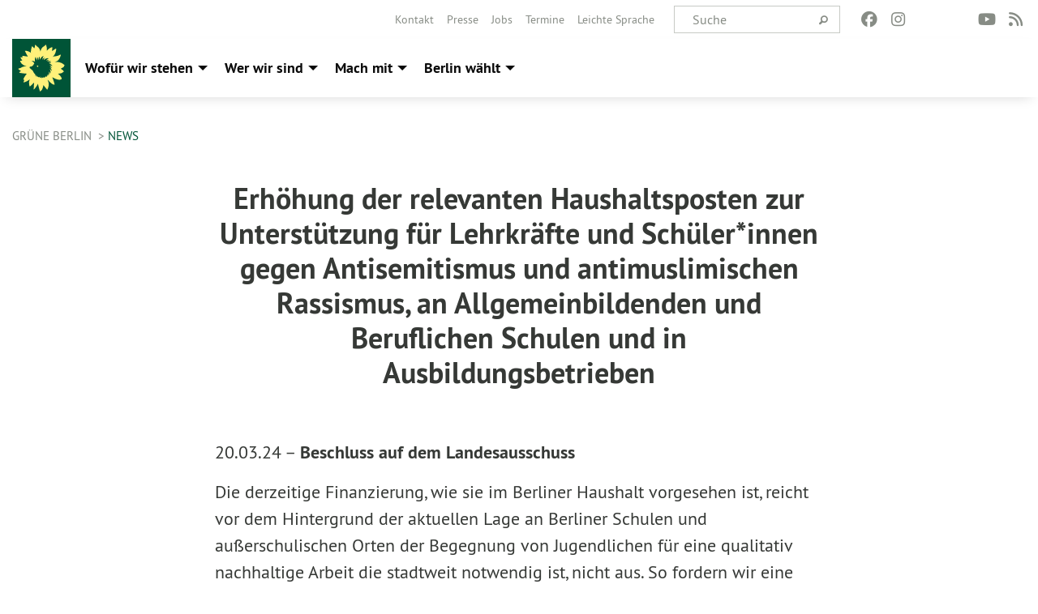

--- FILE ---
content_type: text/html; charset=utf-8
request_url: https://gruene.berlin/news/praeventionsarbeit-an-schulen-ausreichend-finanzieren_3344
body_size: 13744
content:
<!DOCTYPE html>
<html lang="de" class="no-js">
<head>

<meta charset="utf-8">
<!-- 
	TYPO3 GRÜNE is Open Source. See @ https://typo3-gruene.de. Developed by die-netzmacher.de and verdigado eG.

	This website is powered by TYPO3 - inspiring people to share!
	TYPO3 is a free open source Content Management Framework initially created by Kasper Skaarhoj and licensed under GNU/GPL.
	TYPO3 is copyright 1998-2026 of Kasper Skaarhoj. Extensions are copyright of their respective owners.
	Information and contribution at https://typo3.org/
-->


<link rel="shortcut icon" href="/typo3conf/ext/sitelvberlin/Resources/Public/Images/favicon.ico" type="image/vnd.microsoft.icon">

<meta name="generator" content="TYPO3 CMS" />
<meta name="description" content="Beschluss auf dem Landesausschuss
Die derzeitige Finanzierung, wie sie im Berliner Haushalt vorgesehen ist, reicht vor dem Hintergrund der aktuellen Lage an Berliner Schulen und außerschulischen..." />
<meta name="keywords" content="Erhöhung,der,relevanten,Haushaltsposten,zur,Unterstützung,für,Lehrkräfte,und,Schüler*innen,gegen,Ant" />
<meta name="viewport" content="width=device-width, initial-scale=1.0" />
<meta name="twitter:card" content="summary" />

<link rel="stylesheet" type="text/css" href="/typo3temp/assets/compressed/merged-128b994b0a80d18b307d4fcb7cd4fb51.css?1769686587" media="all">

<link rel="stylesheet" type="text/css" href="/typo3temp/assets/css/d4275371c4.css?1769686579" media="all">
<link rel="stylesheet" type="text/css" href="/typo3temp/assets/compressed/merged-c26c7ab0387d227f8594845828589710.css?1769686595" media="all">
<link media="all" href="/typo3conf/ext/iconpack/Resources/Public/Css/IconpackTransforms.min.css?1769686549" rel="stylesheet" type="text/css" >
<link media="all" href="/typo3conf/ext/iconpack_fontawesome/Resources/Public/Vendor/fa7/css/fontawesome.min.css?1769686549" rel="stylesheet" type="text/css" >
<link media="all" href="/typo3conf/ext/iconpack_fontawesome/Resources/Public/Vendor/fa7/css/brands.min.css?1769686549" rel="stylesheet" type="text/css" >
<link media="all" href="/typo3conf/ext/iconpack_fontawesome/Resources/Public/Vendor/fa7/css/solid.min.css?1769686549" rel="stylesheet" type="text/css" >
<link media="all" href="/typo3conf/ext/iconpack_fontawesome/Resources/Public/Vendor/fa7/css/regular.min.css?1769686549" rel="stylesheet" type="text/css" >



<script src="/typo3temp/assets/compressed/merged-944ac575812e4292f76a39646a905827.js?1769686587"></script>



<meta name="viewport" content="width=device-width, initial-scale=1.0" /><link rel="alternate" type="application/rss+xml" title="News" href="/rss-feed-nachrichten" /><link rel="alternate" type="application/rss+xml" title="Kalender" href="/rss-feed-kalender" />
<!-- Tags added by EXT:seo_dynamic_tag -->
<title>Erhöhung der relevanten Haushaltsposten zur Unterstützung für Lehrkräfte und Schüler*innen gegen Antisemitismus und antimuslimischen Rassismus, an Allgemeinbildenden und Beruflichen Schulen und in Ausbildungsbetrieben: Beschluss auf dem Landesausschuss
Die derzeitige...</title>
<!-- Open Graph data added by EXT:seo_dynamic_tag -->
<meta property="og:title" content="Erhöhung der relevanten Haushaltsposten zur Unterstützung für Lehrkräfte und Schüler*innen gegen Antisemitismus und antimuslimischen Rassismus, an Allgemeinbildenden und Beruflichen Schulen und in Ausbildungsbetrieben: Beschluss auf dem Landesausschuss
Die derzeitige..." />
<meta property="og:type" content="article" />
<meta property="article:published_time" content="2024-03-21T09:56:14" />
<meta property="article:modified_time" content="2024-10-17T16:40:22" />
<meta property="article:section" content="News" />
<meta property="article:tag" content="Erhöhung,der,relevanten,Haushaltsposten,zur,Unterstützung,für,Lehrkräfte,und,Schüler*innen,gegen,Ant" />
<meta property="og:url" content="https://gruene.berlin/news/praeventionsarbeit-an-schulen-ausreichend-finanzieren_3344" />
<meta property="og:description" content="Beschluss auf dem Landesausschuss
Die derzeitige Finanzierung, wie sie im Berliner Haushalt vorgesehen ist, reicht vor dem Hintergrund der aktuellen Lage an Berliner Schulen und außerschulischen..." />
<meta property="og:site_name" content="News" />
<!-- Twitter Card data -->
<meta name="twitter:card" content="summary" />
<meta name="twitter:title" content="Erhöhung der relevanten Haushaltsposten zur Unterstützung für Lehrkräfte und Schüler*innen gegen Antisemitismus und antimuslimischen Rassismus, an Allgemeinbildenden und Beruflichen Schulen und in Ausbildungsbetrieben: Beschluss auf dem Landesausschuss
Die derzeitige..." />
<meta name="twitter:description" content="Beschluss auf dem Landesausschuss
Die derzeitige Finanzierung, wie sie im Berliner Haushalt vorgesehen ist, reicht vor dem Hintergrund der aktuellen Lage an Berliner Schulen und außerschulischen..." />

<link rel="canonical" href="https://gruene.berlin/news/praeventionsarbeit-an-schulen-ausreichend-finanzieren_3344"/>


</head>
<body id="bodyId-863" class= "start__wide_01_wo layout-0 theme-2010141">
<!--[if lt IE 9]>
              <p class="browsehappy">You are using an <strong>outdated</strong> browser. Please <a href="http://browsehappy.com/">upgrade your browser</a> to improve your experience.</p>
            <![endif]-->
		<div id="startBox01" class="wide">
	
  

	  <div class="siteLineTop siteLineTopNavigation show-for-large-up"><div class="siteLine container"><div class="icons socialmedia"><a href="https://www.facebook.com/Buendnis90DieGruenenBerlin" title="Facebook" target="_blank" rel="noreferrer"><i class="fa-brands fa-facebook"></i></a><a href="https://www.instagram.com/gruene_berlin/" title="Instagram" target="_blank" rel="noreferrer"><i class="fa-brands fa-instagram"></i></a><a href="https://www.tiktok.com/@gruene_berlin" title="TikTok" target="_blank" rel="noreferrer"><i class="fa-brands fa-tiktok"></i></a><a href="https://twitter.com/gruene_berlin" title="Twitter" target="_blank" rel="noreferrer"><i class="fa-brands fa-square-x-twitter"></i></a><a href="https://www.youtube.com/user/grueneberlin" title="You Tube" target="_blank" rel="noreferrer"><i class="fa-brands fa-youtube"></i></a><a href="/rss-feed-nachrichten" title="Nachrichten-Feed"><i class="fa-solid fa-rss fa-fw"></i></a></div>
		
			
				

    <form method="post" id="siteLineTopSearch" action="/suche?tx__%5Baction%5D=&amp;tx__%5Bcontroller%5D=&amp;cHash=27d3edbcb65d2dff672ec25a1b597468">
<div>
<input type="hidden" name="__referrer[@extension]" value="" />
<input type="hidden" name="__referrer[@controller]" value="Standard" />
<input type="hidden" name="__referrer[@action]" value="searchbox" />
<input type="hidden" name="__referrer[arguments]" value="YTowOnt9b0de58a27a13b5585d12d56556e9d7fa2da7ba6e" />
<input type="hidden" name="__referrer[@request]" value="{&quot;@extension&quot;:null,&quot;@controller&quot;:&quot;Standard&quot;,&quot;@action&quot;:&quot;searchbox&quot;}97379bfe82b4bfd0300cd8bf7a9ede5e8ab042c9" />
<input type="hidden" name="__trustedProperties" value="{&quot;tx_kesearch_pi1&quot;:{&quot;sword&quot;:1}}ce3c3d821ec03566bb269fe5c178b46dffada2ae" />
</div>

      
      <input placeholder="Suche" type="text" name="tx_kesearch_pi1[sword]" />
			<a class="siteLineTopSearchIcon" href="#" onclick="$(this).closest('form').submit()">
				<i class="fi-magnifying-glass"></i>
			</a>
		</form>
	
			
		
	
<ul class="side-nav vertical right" role="menu"><li role="menuitem"><a href="/ueber-uns/kontakt-service" title="Kontakt">Kontakt</a></li><li role="menuitem"><a href="/ueber-uns/kontakt-service/presse" title="Presse">Presse</a></li><li role="menuitem"><a href="/ueber-uns/kontakt-service/jobs" title="Jobs">Jobs</a></li><li role="menuitem"><a href="/event" title="Termine">Termine</a></li><li role="menuitem"><a href="https://gruene.berlin/leichte-sprache/" title="Leichte Sprache">Leichte Sprache</a></li></ul>


</div></div>

<div class="header-wrapper">
  
		
        <div class="main-nav left">
  <div class="title-bar container responsive-menu-title-bar"
       data-responsive-toggle="responsive-menu"
       data-hide-for="large">
    
      <a class="icon-die-gruenen" title="Bündnis 90/Die Grünen" href="/">
        <svg viewBox="0 0 1081 1081" id="svg14" xmlns="http://www.w3.org/2000/svg"><g clip-path="url(#clip-path)" id="g16" transform="matrix(1.1982 0 0 1.1982 -107.037 -105.213)"><path d="M986.75 483.49c-.36-2.33-6.22-4.41-10.13-7.64-13.33-11.12-61-58-154.68-55a240.61 240.61 0 0 0-32.54 3.17c20-6.47 30.31-10.34 36.31-12.75 7.27-2.88 55.11-19.27 80.84-103.31 2.2-7.17 8.41-24.49 6.85-25.81-1.89-1.61-18 1.26-34.24 11.16-16.24 9.9-71.09 18.56-77.61 19.6-3.82.61-19.91-1.8-43.94 10.81 27.08-27.8 55.81-67.33 63.55-122.84 3.68-26.62 2.11-37.47 1-37.39a16.54 16.54 0 0 0-4.49.71c-6 1.79-12.16 6.87-32.08 20.21-19.92 13.34-41.08 28.1-41.08 28.1s7.24-72.48 5-74.17c-2.24-1.69-43.4-1.2-106.51 69.14 0 0 7.18-60.25-4.67-83 0 0-3.29-16.46-5.86-25.05-1.29-4.31-4.66-8.84-5.21-8.45-.55.39-6.26 1.41-15.26 11.71-13.93 16-78.69 35.49-89.42 119.27-8.11-33.81-25.33-79-67.84-101.93-24-23.51-34.67-30.53-35.91-29.92-1.08.54-.62 11-4.26 34.52-4.1 26.39-7.78 34.74-7.78 34.74s-44.53-39.18-45.7-40.33C359 117 331.83 203 339.8 245.93c0 0-14.1-10.93-39.75-24.1-29.12-15-78.12-17.54-77.78-15.24.59 3.88 41.35 83.52 58.5 111.49 0 0-109.81-18.87-107.89-12 .62 2.26 3.26 6.57 7.6 24.9 0 0-43.11-1-42.54 2.63.61 4 32.67 57 35.13 59.86 0 0-33.34 6.44-40.39 6.82-4.76.27 22.28 74.95 96.41 93.59a305.83 305.83 0 0 0 32.38 6.35c-24.3-.46-51.18 4.61-82.06 16.06 0 0-17.89 7-27.34 14.45-9.45 7.45-56.52 15.43-58.83 22.26 1.09 5 57.47 43.61 57.47 43.61s-33 16.13-35.29 19.16c-1.56 2.11-2.82 4-2.41 4.58.41.58 2.63 3.21 8.34 6.77 13.21 8.2 130.77 20.49 138 17.58 7.23-2.91-63.86 77-65 117.28 0 0 11.64.85 18.22 1.38 5 .4-21.43 50.36-16.63 50.15 31.94-1.34 84.92-32.24 94.87-39.37 9.95-7.13 23.52-17.62 27.15-21.06 3.63-3.44-23.18 44.55-12.19 86.77 0 0 3.49 32.76 3.68 39.38.19 6.62 9.48 6.61 9.4 11-.09 5.41 25.89-20.51 38.21-30.49 12.32-9.98 29-29.16 37.13-41.85 8.13-12.69.88 99.22-2.41 120.73-1.07 7 .52 7.7 1.62 10 .34.72 11.83-8.75 15.47-11.17 5.43-3.6 61.5-79 65-97.87 0 0 29.89 131.38 40 145.44 2.19 3 4 6.45 5.56 4.07 3-4.68 7.43-17 10.79-18 4.33-1.29 16.95-2.88 23.59-21.6 6.64-18.72 18.6-37 24.21-85.66 0 0 63.56 81 71.84 88.59 3.26 3 20.54-25.74 28.15-71.89 7.61-46.15-8.66-108.13-19.01-110.25 0 0-4.32-6.81 7.72-2.5C673.56 770.25 700 816.16 761 851c10.26 5.86 32.1 6 32.22 5.57 4.91-13.69-43-139-43-139s1.19-1.43 10.83 2.51c9.64 3.94 101.06 63.09 156.53 35.37 11.24-5.61 11.89-6.8 11.89-6.8 6.35-27.31-42.5-79-72.49-102.39 0 0 78.78-3.2 90.86-24.1 0 0 14.53-5.23 22-15.58 1.31-1.82-8.48-19.8-19.84-27.69-29.76-20.62-36.2-28.4-36.2-28.4s8.31-10 20.33-13.82c12.02-3.82 50.95-27.67 40.56-39.47 0 0 12.5-10.87 12.06-13.71m-241.12 16c-5.86-3.48-27.74-12.27-51.69-12.45 22.64 10.87 41.67 30.62 41.32 50.35 0 0 .18 4.54-2.38 1.72-4.36-4.77-13.79-12.22-30.42-18 17.4 17.81 38.31 49.46 35.85 68.39 0 0-.95 4.55-3.38 1.27-4.77-6.46-13.67-19.92-39.34-36.23C715.17 581.71 724.1 619 709 641.37c0 0-2.92 4.93-3.69.24-1.36-8.11-6.27-22.69-20.77-40.34 5.42 20.12 4.59 66.6-10.47 81.72 0 0-3.33 2.85-3.26-.94.16-7.07 1.11-20.92-7.15-44.8 2.23 31.21-12.17 60.16-26.65 69 0 0-8 5-6 .43 1.4-3.17 3.88-11.94 4.77-22.71-14.74 23.71-36.1 39.36-55.65 40.5 0 0-6 .52-1.94-3.36a108.35 108.35 0 0 0 15.14-18.65c-16.18 14.3-38.19 28.14-53 27.22 0 0-4.36-.6-1.38-3A107.86 107.86 0 0 0 558 708c-15.44 14.5-38.73 20.17-57.5 9.59 0 0-3.9-2 .17-2.88 2.5-.52 15.95-2.48 27.67-13-23.52 11.46-49.17 12.56-62.07 6.08 0 0-8.52-4.18-3.48-4.81a76 76 0 0 0 15.79-4.72c-.13 0-.34-.1-.49-.14-25.34 1.42-47-.53-54.89-8.26 0 0-5.25-5.08-.63-4 3.22.77 13.71 5.14 29.2 1.6a60.77 60.77 0 0 0 7.2-2.17 1 1 0 0 0-.16-.12c-23.94-2.73-36-7.72-42.85-14.49 0 0-4.77-4.66-.27-3.31 3.14.92 7.6.77 14.61 1.32l5.23.38c-11.94-7.75-40.92-30.42-59.63-77.7-6.2-15.66-33.14-21.15-45.22-44.53-.28 0-.52.1-.79.1-8.41 0-15.23-8.61-15.23-19.21 0-10.6 6.82-19.22 15.23-19.22a13 13 0 0 1 8.29 3.13 70.32 70.32 0 0 0 49.18-35.45 342 342 0 0 1 18.78-32.5c-25.24-28-43.17-34.9-51.39-38.6-3.77-1.69.58-3.49.58-3.49 15.5-5.07 43.15 3.87 64.16 14.68-10.45-35-4.53-70.59 8.37-86 0 0 8.05-9.82 7.5-3.13-.72 8.65 2.12 42.95 21 67.89l.15-.07c-5.75-22.77-2.42-48.78 12.8-60.26 0 0 3.23-2.74 2.65.71-1.37 7.74-1.17 24.49 11.46 48.12 1.3-22.86 9.44-55.68 23.65-66 0 0 3.76-2.31 3.08 1.41-1.5 8.06-5.54 24.94 2.55 58.1 13.2-38.29 38.87-61.14 60.65-68.61 0 0 13.31-3.45 8.5 2-6.29 7.09-22.91 35.51-22.33 69.22h.24c5.33-20.73 24.17-37.48 46-35.22 0 0 4 .3.94 2.44-2.59 1.84-21.36 13.38-21.72 38.25 28.4-27.85 64.3-41.26 90.52-34.6 0 0 7.37 1.65 1 4.73-4.36 2.09-29.78 15.07-48 40.06 18.37-10.9 40.53-15.47 55.37-7.06 0 0 3.81 1.88.34 2.64-6.91 1.51-20 6.85-35 22 25.68-7.3 58.27-11.07 74.19-2 0 0 4.39 2.93-.14 4-7.49 1.72-21.5 4.22-42.65 16.2 18.27-.27 36.93 2.38 46 10 0 0 3.12 3-.74 3.24-6.47.3-18.67.45-38.19 7.41 28.77 8.11 51.37 25.28 58.28 40.36 0 0 5.08 10.77-.46 7.5" transform="translate(1 1)" id="path14"/></g><path class="cls-5" d="M441 495.76a13.09 13.09 0 0 0 26.17 0 11.51 11.51 0 0 0-.4-1.94c-1.62-2.64-6.16-4.69-10.71-4.71-3.78 0-6.84 1.51-7.77 2.5a1.5 1.5 0 0 1-2.1 0l-.08-.08c-1.09-1-.09-2.57-.09-2.57 1.41-2.08 6.73-3.34 10-3s6.74 1.55 10.35 5.79a13 13 0 0 0-25.35 4" transform="translate(1 1)" id="path18"/><g clip-path="url(#clip-path-2)" id="g22"><path class="cls-5" id="polygon20" d="M442.04 483.95h26.16v25.62h-26.16v-25.62z"/></g></svg>
      </a>
    
    
    <button type="button" data-toggle="responsive-menu">
      <span class="menu-icon" ></span>
    </button>
  </div>
  <nav class="top-bar container" id="responsive-menu">
    
      <a class="icon-die-gruenen" title="Bündnis 90/Die Grünen" href="/">
        <svg viewBox="0 0 1081 1081" id="svg14" xmlns="http://www.w3.org/2000/svg"><g clip-path="url(#clip-path)" id="g16" transform="matrix(1.1982 0 0 1.1982 -107.037 -105.213)"><path d="M986.75 483.49c-.36-2.33-6.22-4.41-10.13-7.64-13.33-11.12-61-58-154.68-55a240.61 240.61 0 0 0-32.54 3.17c20-6.47 30.31-10.34 36.31-12.75 7.27-2.88 55.11-19.27 80.84-103.31 2.2-7.17 8.41-24.49 6.85-25.81-1.89-1.61-18 1.26-34.24 11.16-16.24 9.9-71.09 18.56-77.61 19.6-3.82.61-19.91-1.8-43.94 10.81 27.08-27.8 55.81-67.33 63.55-122.84 3.68-26.62 2.11-37.47 1-37.39a16.54 16.54 0 0 0-4.49.71c-6 1.79-12.16 6.87-32.08 20.21-19.92 13.34-41.08 28.1-41.08 28.1s7.24-72.48 5-74.17c-2.24-1.69-43.4-1.2-106.51 69.14 0 0 7.18-60.25-4.67-83 0 0-3.29-16.46-5.86-25.05-1.29-4.31-4.66-8.84-5.21-8.45-.55.39-6.26 1.41-15.26 11.71-13.93 16-78.69 35.49-89.42 119.27-8.11-33.81-25.33-79-67.84-101.93-24-23.51-34.67-30.53-35.91-29.92-1.08.54-.62 11-4.26 34.52-4.1 26.39-7.78 34.74-7.78 34.74s-44.53-39.18-45.7-40.33C359 117 331.83 203 339.8 245.93c0 0-14.1-10.93-39.75-24.1-29.12-15-78.12-17.54-77.78-15.24.59 3.88 41.35 83.52 58.5 111.49 0 0-109.81-18.87-107.89-12 .62 2.26 3.26 6.57 7.6 24.9 0 0-43.11-1-42.54 2.63.61 4 32.67 57 35.13 59.86 0 0-33.34 6.44-40.39 6.82-4.76.27 22.28 74.95 96.41 93.59a305.83 305.83 0 0 0 32.38 6.35c-24.3-.46-51.18 4.61-82.06 16.06 0 0-17.89 7-27.34 14.45-9.45 7.45-56.52 15.43-58.83 22.26 1.09 5 57.47 43.61 57.47 43.61s-33 16.13-35.29 19.16c-1.56 2.11-2.82 4-2.41 4.58.41.58 2.63 3.21 8.34 6.77 13.21 8.2 130.77 20.49 138 17.58 7.23-2.91-63.86 77-65 117.28 0 0 11.64.85 18.22 1.38 5 .4-21.43 50.36-16.63 50.15 31.94-1.34 84.92-32.24 94.87-39.37 9.95-7.13 23.52-17.62 27.15-21.06 3.63-3.44-23.18 44.55-12.19 86.77 0 0 3.49 32.76 3.68 39.38.19 6.62 9.48 6.61 9.4 11-.09 5.41 25.89-20.51 38.21-30.49 12.32-9.98 29-29.16 37.13-41.85 8.13-12.69.88 99.22-2.41 120.73-1.07 7 .52 7.7 1.62 10 .34.72 11.83-8.75 15.47-11.17 5.43-3.6 61.5-79 65-97.87 0 0 29.89 131.38 40 145.44 2.19 3 4 6.45 5.56 4.07 3-4.68 7.43-17 10.79-18 4.33-1.29 16.95-2.88 23.59-21.6 6.64-18.72 18.6-37 24.21-85.66 0 0 63.56 81 71.84 88.59 3.26 3 20.54-25.74 28.15-71.89 7.61-46.15-8.66-108.13-19.01-110.25 0 0-4.32-6.81 7.72-2.5C673.56 770.25 700 816.16 761 851c10.26 5.86 32.1 6 32.22 5.57 4.91-13.69-43-139-43-139s1.19-1.43 10.83 2.51c9.64 3.94 101.06 63.09 156.53 35.37 11.24-5.61 11.89-6.8 11.89-6.8 6.35-27.31-42.5-79-72.49-102.39 0 0 78.78-3.2 90.86-24.1 0 0 14.53-5.23 22-15.58 1.31-1.82-8.48-19.8-19.84-27.69-29.76-20.62-36.2-28.4-36.2-28.4s8.31-10 20.33-13.82c12.02-3.82 50.95-27.67 40.56-39.47 0 0 12.5-10.87 12.06-13.71m-241.12 16c-5.86-3.48-27.74-12.27-51.69-12.45 22.64 10.87 41.67 30.62 41.32 50.35 0 0 .18 4.54-2.38 1.72-4.36-4.77-13.79-12.22-30.42-18 17.4 17.81 38.31 49.46 35.85 68.39 0 0-.95 4.55-3.38 1.27-4.77-6.46-13.67-19.92-39.34-36.23C715.17 581.71 724.1 619 709 641.37c0 0-2.92 4.93-3.69.24-1.36-8.11-6.27-22.69-20.77-40.34 5.42 20.12 4.59 66.6-10.47 81.72 0 0-3.33 2.85-3.26-.94.16-7.07 1.11-20.92-7.15-44.8 2.23 31.21-12.17 60.16-26.65 69 0 0-8 5-6 .43 1.4-3.17 3.88-11.94 4.77-22.71-14.74 23.71-36.1 39.36-55.65 40.5 0 0-6 .52-1.94-3.36a108.35 108.35 0 0 0 15.14-18.65c-16.18 14.3-38.19 28.14-53 27.22 0 0-4.36-.6-1.38-3A107.86 107.86 0 0 0 558 708c-15.44 14.5-38.73 20.17-57.5 9.59 0 0-3.9-2 .17-2.88 2.5-.52 15.95-2.48 27.67-13-23.52 11.46-49.17 12.56-62.07 6.08 0 0-8.52-4.18-3.48-4.81a76 76 0 0 0 15.79-4.72c-.13 0-.34-.1-.49-.14-25.34 1.42-47-.53-54.89-8.26 0 0-5.25-5.08-.63-4 3.22.77 13.71 5.14 29.2 1.6a60.77 60.77 0 0 0 7.2-2.17 1 1 0 0 0-.16-.12c-23.94-2.73-36-7.72-42.85-14.49 0 0-4.77-4.66-.27-3.31 3.14.92 7.6.77 14.61 1.32l5.23.38c-11.94-7.75-40.92-30.42-59.63-77.7-6.2-15.66-33.14-21.15-45.22-44.53-.28 0-.52.1-.79.1-8.41 0-15.23-8.61-15.23-19.21 0-10.6 6.82-19.22 15.23-19.22a13 13 0 0 1 8.29 3.13 70.32 70.32 0 0 0 49.18-35.45 342 342 0 0 1 18.78-32.5c-25.24-28-43.17-34.9-51.39-38.6-3.77-1.69.58-3.49.58-3.49 15.5-5.07 43.15 3.87 64.16 14.68-10.45-35-4.53-70.59 8.37-86 0 0 8.05-9.82 7.5-3.13-.72 8.65 2.12 42.95 21 67.89l.15-.07c-5.75-22.77-2.42-48.78 12.8-60.26 0 0 3.23-2.74 2.65.71-1.37 7.74-1.17 24.49 11.46 48.12 1.3-22.86 9.44-55.68 23.65-66 0 0 3.76-2.31 3.08 1.41-1.5 8.06-5.54 24.94 2.55 58.1 13.2-38.29 38.87-61.14 60.65-68.61 0 0 13.31-3.45 8.5 2-6.29 7.09-22.91 35.51-22.33 69.22h.24c5.33-20.73 24.17-37.48 46-35.22 0 0 4 .3.94 2.44-2.59 1.84-21.36 13.38-21.72 38.25 28.4-27.85 64.3-41.26 90.52-34.6 0 0 7.37 1.65 1 4.73-4.36 2.09-29.78 15.07-48 40.06 18.37-10.9 40.53-15.47 55.37-7.06 0 0 3.81 1.88.34 2.64-6.91 1.51-20 6.85-35 22 25.68-7.3 58.27-11.07 74.19-2 0 0 4.39 2.93-.14 4-7.49 1.72-21.5 4.22-42.65 16.2 18.27-.27 36.93 2.38 46 10 0 0 3.12 3-.74 3.24-6.47.3-18.67.45-38.19 7.41 28.77 8.11 51.37 25.28 58.28 40.36 0 0 5.08 10.77-.46 7.5" transform="translate(1 1)" id="path14"/></g><path class="cls-5" d="M441 495.76a13.09 13.09 0 0 0 26.17 0 11.51 11.51 0 0 0-.4-1.94c-1.62-2.64-6.16-4.69-10.71-4.71-3.78 0-6.84 1.51-7.77 2.5a1.5 1.5 0 0 1-2.1 0l-.08-.08c-1.09-1-.09-2.57-.09-2.57 1.41-2.08 6.73-3.34 10-3s6.74 1.55 10.35 5.79a13 13 0 0 0-25.35 4" transform="translate(1 1)" id="path18"/><g clip-path="url(#clip-path-2)" id="g22"><path class="cls-5" id="polygon20" d="M442.04 483.95h26.16v25.62h-26.16v-25.62z"/></g></svg>
      </a>
    
    <ul class="vertical large-horizontal menu"
        data-responsive-menu="drilldown large-dropdown" data-parent-link="true">
      



	
		
				


		<li class="page-29 hide-for-large">
			



		
	<a href="/unsere-themen/gruene-stadt-fuer-alle">
		

		 
	



	Wofür wir stehen

	</a>

	






	



				
				
	<ul class="dropdown menu">
		
			
					


		<li class="page-437">
			



		
	<a href="/unsere-themen/gruene-stadt-fuer-alle">
		

		 
	



	Grüne Stadt. Für alle.

	</a>

	






	







					</li>
				
			
		
			
					


		<li class="page-438">
			



		
	<a href="/unsere-themen/gerechte-stadt-faires-zuhause">
		

		 
	



	Gerechte Stadt, faires Zuhause

	</a>

	






	







					</li>
				
			
		
			
					


		<li class="page-439">
			



		
	<a href="/unsere-themen/starke-bildung-zukunft-schaffen">
		

		 
	



	Starke Bildung, Zukunft schaffen.

	</a>

	






	







					</li>
				
			
		
			
					


		<li class="page-440">
			



		
	<a href="/unsere-themen/buntes-berlin-vielfaeltige-stadt">
		

		 
	



	Buntes Berlin, vielfältige Stadt.

	</a>

	






	







					</li>
				
			
		
			
					


		<li class="page-441">
			



		
	<a href="/unsere-themen/solides-fundament-funktionierendes-berlin">
		

		 
	



	Solides Fundament, funktionierendes&hellip;
	</a>

	






	







					</li>
				
			
		
			
					


		<li class="page-1253">
			



		
	<a href="/beschluesse">
		

		 
	



	Beschlüsse

	</a>

	






	







					</li>
				
			
		
	</ul>

				
				</li>
			
		
			

	<li class="show-for-large mega-menu-link page-29">
		



		
	<a href="/unsere-themen/gruene-stadt-fuer-alle">
		

		 
	



	Wofür wir stehen

	</a>

	






		
	<!-- Mega Menu Content -->
	<ul class="dropdown menu mega-menu show-for-large">
		<li class="mega-menu-content">
			<div id="c5364" class=" frame-layout-0 frame-default"><div class="row"><div class="columns small-12 medium-8 large-8 first">
    

            <div id="c5365" class="frame frame-default frame-type-text frame-layout-0 frame-space-after-extra-small">
                
                
                    



                
                
                    
  

  

  




                
                

    <p><strong>Grüne Hauptstadtvision</strong></p>
<h2><a href="/gruene-hauptstadtvision">Unser Berlin der Zukunft erweckt Betonwüsten zum Leben<br> und verbessert die Lebensqualität für alle.</a></h2>


                
                    



                
                
                    



                
            </div>

        


    

            <div id="c5382" class="frame frame-default frame-type-text frame-layout-0 frame-space-after-extra-small">
                
                
                    



                
                
                    
  

  

  




                
                

    <p><a href="/gruene-hauptstadtvision" class="startgreenGreen">→ Mehr dazu</a></p>


                
                    



                
                
                    



                
            </div>

        

</div><div class="columns small-12 medium-4 large-4 last">
    

            <div id="c5366" class="frame frame-default frame-type-menu_subpages frame-layout-0">
                
                
                    



                
                
                    
  

    
    

    
      <header>
			
        
        

	
			<h3 class="">
				
				<a href="/unsere-themen/gruene-stadt-fuer-alle">Unsere Themen</a>
			</h3>
		




        
          
    



  
        
        



      </header>
    
  

  

  




                
                

    
        <ul>
            
                <li>
                    <a href="/unsere-themen/gruene-stadt-fuer-alle" title="Grüne Stadt. Für alle.">
                        <span>Grüne Stadt. Für alle.</span>
                    </a>
                </li>
            
                <li>
                    <a href="/unsere-themen/gerechte-stadt-faires-zuhause" title="Gerechte Stadt, faires Zuhause">
                        <span>Gerechte Stadt, faires Zuhause</span>
                    </a>
                </li>
            
                <li>
                    <a href="/unsere-themen/starke-bildung-zukunft-schaffen" title="Starke Bildung, Zukunft schaffen.">
                        <span>Starke Bildung, Zukunft schaffen.</span>
                    </a>
                </li>
            
                <li>
                    <a href="/unsere-themen/buntes-berlin-vielfaeltige-stadt" title="Buntes Berlin, vielfältige Stadt.">
                        <span>Buntes Berlin, vielfältige Stadt.</span>
                    </a>
                </li>
            
                <li>
                    <a href="/unsere-themen/solides-fundament-funktionierendes-berlin" title="Solides Fundament, funktionierendes Berlin.">
                        <span>Solides Fundament, funktionierendes Berlin.</span>
                    </a>
                </li>
            
                <li>
                    <a href="/beschluesse" title="Beschlüsse">
                        <span>Beschlüsse</span>
                    </a>
                </li>
            
        </ul>
    


                
                    



                
                
                    



                
            </div>

        

</div></div></div>
		</li>
	</ul>
	<!-- Mega Menu Content -->


	</li>


		
	
		
				


		<li class="page-16 hide-for-large">
			



		
	<a href="/ueber-uns/wer-wir-sind">
		

		 
	



	Wer wir sind

	</a>

	






	



				
				
	<ul class="dropdown menu">
		
			
					


		<li class="page-100069">
			



		
	<a href="/ueber-uns/fuer-uns-im-europaeischen-parlament">
		

		 
	



	Für uns im Europäischen Parlament

	</a>

	






	







					</li>
				
			
		
			
					


		<li class="page-100067">
			



		
	<a href="/ueber-uns/fuer-uns-im-bundestag">
		

		 
	



	Für uns im Bundestag

	</a>

	






	







					</li>
				
			
		
			
					


		<li class="page-100066">
			



		
	<a href="/ueber-uns/fuer-uns-im-abgeordnetenhaus">
		

		 
	



	Für uns im Abgeordnetenhaus

	</a>

	






	







					</li>
				
			
		
			
					


		<li class="page-18">
			



		
	<a href="/ueber-uns/wer-wir-sind">
		

		 
	



	Wer wir sind

	</a>

	






	



				
			
				
					
					
	<ul class="dropdown menu">
		
			
					


		<li class="page-410">
			



		
	<a href="/ueber-uns/wer-wir-sind/landesvorstand">
		

		 
	



	Landesvorstand

	</a>

	






	







					</li>
				
			
		
			
					


		<li class="page-322">
			



		
	<a href="/ueber-uns/wer-wir-sind/kreisverbaende">
		

		 
	



	Kreisverbände

	</a>

	






	







					</li>
				
			
		
			
					


		<li class="page-404">
			



		
	<a href="/ueber-uns/wer-wir-sind/landesarbeitsgemeinschaften">
		

		 
	



	Landesarbeitsgemeinschaften

	</a>

	






	







					</li>
				
			
		
			
					


		<li class="page-328">
			



		
	<a href="/ueber-uns/wer-wir-sind/gruene-jugend">
		

		 
	



	Grüne Jugend

	</a>

	






	







					</li>
				
			
		
			
					


		<li class="page-130">
			



		
	<a href="/ueber-uns/wer-wir-sind/unsere-gremien">
		

		 
	



	Unsere Gremien

	</a>

	






	







					</li>
				
			
		
	</ul>

					
				
			
		
			
					


		<li class="page-416">
			



		
	<a href="/ueber-uns/kontakt-service">
		

		 
	



	Kontakt & Service

	</a>

	






	



				
			
				
					
					
	<ul class="dropdown menu">
		
			
					


		<li class="page-100084">
			



		
	<a href="/fuersorgekonzept">
		

		 
	



	Fürsorgekonzept

	</a>

	






	







					</li>
				
			
		
			
					


		<li class="page-940">
			



		
	<a href="/ueber-uns/kontakt-service">
		

		 
	



	Landesgeschäftsstelle

	</a>

	






	







					</li>
				
			
		
			
					


		<li class="page-397">
			



		
	<a href="/ueber-uns/kontakt-service/presse">
		

		 
	



	Presse

	</a>

	






	







					</li>
				
			
		
			
					


		<li class="page-945">
			



		
	<a href="/ueber-uns/kontakt-service/termine">
		

		 
	



	Termine

	</a>

	






	







					</li>
				
			
		
			
					


		<li class="page-435">
			



		
	<a href="/ueber-uns/kontakt-service/beschwerdestrukturen">
		

		 
	



	Beschwerdestrukturen

	</a>

	






	







					</li>
				
			
		
			
					


		<li class="page-100020">
			



		
	<a href="/verhaltenskodex">
		

		 
	



	Verhaltenskodex

	</a>

	






	







					</li>
				
			
		
			
					


		<li class="page-1275">
			



		
	<a href="/bildungsangebote">
		

		 
	



	Bildungsangebote

	</a>

	






	







					</li>
				
			
		
			
					


		<li class="page-882">
			



		
	<a href="/ueber-uns/kontakt-service/jobs">
		

		 
	



	Jobs

	</a>

	






	







					</li>
				
			
		
			
					


		<li class="page-927">
			



		
	<a href="/ueber-uns/kontakt-service/newsletter">
		

		 
	



	Newsletter

	</a>

	






	







					</li>
				
			
		
	</ul>

					
				
			
		
			
					


		<li class="page-257">
			



		
	<a href="/ueber-uns/stachlige-argumente">
		

		 
	



	Stachlige Argumente

	</a>

	






	







					</li>
				
			
		
			
					


		<li class="page-874">
			



		
	<a href="/ueber-uns/satzung-und-formulare">
		

		 
	



	Satzung und Formulare

	</a>

	






	



				
			
				
					
					
	<ul class="dropdown menu">
		
			
					


		<li class="page-877">
			



		
	<a href="/ueber-uns/satzung-formulare/finanzen-und-formulare">
		

		 
	



	Finanzen und Formulare

	</a>

	






	







					</li>
				
			
		
	</ul>

					
				
			
		
			
					


		<li class="page-100057">
			



		
	<a href="/ueber-uns/wer-wir-sind/divers-und-gerecht">
		

		 
	



	Feministisch und divers

	</a>

	






	



				
			
				
					
					
	<ul class="dropdown menu">
		
			
					


		<li class="page-436">
			



		
	<a href="/ueber-uns/diversity">
		

		 
	



	Diversity

	</a>

	






	







					</li>
				
			
		
			
					


		<li class="page-414">
			



		
	<a href="/ueber-uns/frauen-und-gender">
		

		 
	



	Frauen und Gender

	</a>

	






	







					</li>
				
			
		
	</ul>

					
				
			
		
	</ul>

				
				</li>
			
		
			

	<li class="show-for-large mega-menu-link page-16">
		



		
	<a href="/ueber-uns/wer-wir-sind">
		

		 
	



	Wer wir sind

	</a>

	






		
	<!-- Mega Menu Content -->
	<ul class="dropdown menu mega-menu show-for-large">
		<li class="mega-menu-content">
			<div id="c5360" class=" frame-layout-0 frame-default frame-space-after-extra-small"><div class="row"><div class="columns small-12 medium-4 large-4 first">
    

            <div id="c5438" class="frame frame-default frame-type-menu_pages frame-layout-0 frame-space-after-extra-small">
                
                
                    



                
                
                    
  

    
    

    
      <header>
			
        
        

	
			<h3 class="">
				
				<a href="/ueber-uns/wer-wir-sind">Wer wir sind</a>
			</h3>
		




        
          
    



  
        
        



      </header>
    
  

  

  




                
                

    
        <ul>
            
                <li>
                    <a href="/unsere-landesgeschaeftsstelle" title="Unsere Landesgeschäftsstelle">
                        <span>Unsere Landesgeschäftsstelle</span>
                    </a>
                </li>
            
                <li>
                    <a href="/ueber-uns/wer-wir-sind/landesvorstand" title="Landesvorstand">
                        <span>Landesvorstand</span>
                    </a>
                </li>
            
                <li>
                    <a href="/ueber-uns/wer-wir-sind/kreisverbaende" title="Kreisverbände">
                        <span>Kreisverbände</span>
                    </a>
                </li>
            
                <li>
                    <a href="/ueber-uns/wer-wir-sind/landesarbeitsgemeinschaften" title="Landesarbeitsgemeinschaften">
                        <span>Landesarbeitsgemeinschaften</span>
                    </a>
                </li>
            
                <li>
                    <a href="/ueber-uns/wer-wir-sind/gruene-jugend" title="Grüne Jugend">
                        <span>Grüne Jugend</span>
                    </a>
                </li>
            
                <li>
                    <a href="/ueber-uns/wer-wir-sind/unsere-gremien" title="Unsere Gremien">
                        <span>Unsere Gremien</span>
                    </a>
                </li>
            
                <li>
                    <a href="/ueber-uns/wer-wir-sind/divers-und-gerecht" title="Feministisch und divers">
                        <span>Feministisch und divers</span>
                    </a>
                </li>
            
        </ul>
    


                
                    



                
                
                    



                
            </div>

        

</div><div class="columns small-12 medium-4 large-4">
    

            <div id="c5546" class="frame frame-default frame-type-menu_pages frame-layout-0 frame-space-after-extra-small">
                
                
                    



                
                
                    
  

    
    

    
      <header>
			
        
        

	
			<h3 class="">
				
				Für uns in den Parlamenten
			</h3>
		




        
          
    



  
        
        



      </header>
    
  

  

  




                
                

    
        <ul>
            
                <li>
                    <a href="/ueber-uns/fuer-uns-im-abgeordnetenhaus" title="Für uns im Abgeordnetenhaus">
                        <span>Für uns im Abgeordnetenhaus</span>
                    </a>
                </li>
            
                <li>
                    <a href="/ueber-uns/fuer-uns-im-bundestag" title="Für uns im Bundestag">
                        <span>Für uns im Bundestag</span>
                    </a>
                </li>
            
                <li>
                    <a href="/ueber-uns/fuer-uns-im-europaeischen-parlament" title="Für uns im Europäischen Parlament">
                        <span>Für uns im Europäischen Parlament</span>
                    </a>
                </li>
            
        </ul>
    


                
                    



                
                
                    



                
            </div>

        

</div><div class="columns small-12 medium-4 large-4 last"></div></div></div>
		</li>
	</ul>
	<!-- Mega Menu Content -->


	</li>


		
	
		
				


		<li class="page-42 hide-for-large">
			



		
	<a href="/mach-mit">
		

		 
	



	Mach mit

	</a>

	






	



				
				
	<ul class="dropdown menu">
		
			
					


		<li class="page-1005">
			



		
	<a href="/sei-dabei">
		

		 
	



	Sei dabei

	</a>

	






	







					</li>
				
			
		
			
					


		<li class="page-443">
			



		
	<a href="/mach-mit/mitglied-werden">
		

		 
	



	Mitglied werden

	</a>

	






	



				
			
				
					
					
	<ul class="dropdown menu">
		
			
					


		<li class="page-100006">
			



		
	<a href="/mach-mit/chatgruppen">
		

		 
	



	Mitmachen im Bezirk

	</a>

	






	







					</li>
				
			
		
	</ul>

					
				
			
		
			
					


		<li class="page-444">
			



		
	<a href="/mach-mit/spenden">
		

		 
	



	Jetzt spenden

	</a>

	






	



				
			
				
					
					
	<ul class="dropdown menu">
		
			
					


		<li class="page-1174">
			



		
	<a href="/mach-mit/spenden/datenschutzhinweise-fuer-spenderinnen">
		

		 
	



	Datenschutzhinweise für Spender*innen

	</a>

	






	







					</li>
				
			
		
			
					


		<li class="page-1130">
			



		
	<a href="/beitragsaenderung">
		

		 
	



	Beitragsänderung

	</a>

	






	







					</li>
				
			
		
			
					


		<li class="page-329">
			



		
	<a href="/mach-mit/spenden/gruener-spendenkodex">
		

		 
	



	Grüner Spendenkodex

	</a>

	






	







					</li>
				
			
		
			
					


		<li class="page-327">
			



		
	<a href="/mach-mit/spenden/spenden-und-steuern">
		

		 
	



	Spenden und Steuern

	</a>

	






	







					</li>
				
			
		
	</ul>

					
				
			
		
	</ul>

				
				</li>
			
		
			

	<li class="show-for-large mega-menu-link page-42">
		



		
	<a href="/mach-mit">
		

		 
	



	Mach mit

	</a>

	






		
	<!-- Mega Menu Content -->
	<ul class="dropdown menu mega-menu show-for-large">
		<li class="mega-menu-content">
			<div id="c5354" class=" frame-layout-0 frame-default"><div class="row"><div class="columns small-12 medium-8 large-8 first">
    

            <div id="c5435" class="frame frame-default frame-type-text frame-layout-0 frame-space-after-extra-small">
                
                
                    



                
                
                    
  

    
    

    
  

  

  




                
                

    <p><strong>Demokratie lebt von Menschen wie dir</strong></p>
<h2><a href="/mach-mit">Du kannst etwas bewirken. Du weißt nicht wie?<br> Wir haben ein paar Vorschläge, wie du mitmachen kannst.</a></h2>


                
                    



                
                
                    



                
            </div>

        


    

            <div id="c5436" class="frame frame-default frame-type-text frame-layout-0 frame-space-after-extra-small">
                
                
                    



                
                
                    
  

    
    

    
  

  

  




                
                

    <p><a href="/mach-mit">→ Mehr dazu</a></p>


                
                    



                
                
                    



                
            </div>

        

</div><div class="columns small-12 medium-4 large-4 last">
    

            <div id="c5437" class="frame frame-default frame-type-menu_pages frame-layout-0">
                
                
                    



                
                
                    
  

    
    

    
      <header>
			
        
        

	
			<h3 class="">
				
				<a href="/mach-mit">Mach mit!</a>
			</h3>
		




        
          
    



  
        
        



      </header>
    
  

  

  




                
                

    
        <ul>
            
                <li>
                    <a href="/mach-mit/mitglied-werden" title="Mitglied werden">
                        <span>Mitglied werden</span>
                    </a>
                </li>
            
                <li>
                    <a href="/mach-mit/spenden" title="Jetzt spenden">
                        <span>Jetzt spenden</span>
                    </a>
                </li>
            
                <li>
                    <a href="/mach-mit/chatgruppen" title="Mitmachen im Bezirk">
                        <span>Mitmachen im Bezirk</span>
                    </a>
                </li>
            
                <li>
                    <a href="/ueber-uns/wer-wir-sind/landesarbeitsgemeinschaften" title="Landesarbeitsgemeinschaften">
                        <span>Landesarbeitsgemeinschaften</span>
                    </a>
                </li>
            
                <li>
                    <a href="/team-berlin" title="Team Berlin">
                        <span>Team Berlin</span>
                    </a>
                </li>
            
                <li>
                    <a href="/ueber-uns/kontakt-service/termine" title="Termine">
                        <span>Termine</span>
                    </a>
                </li>
            
        </ul>
    


                
                    



                
                
                    



                
            </div>

        

</div></div></div>
		</li>
	</ul>
	<!-- Mega Menu Content -->


	</li>


		
	
		
				


		<li class="page-100019 hide-for-large">
			



		
	<a href="/berlin-waehlt/wahlkampf-um-die-zukunft">
		

		 
	



	Berlin wählt

	</a>

	






	



				
				
	<ul class="dropdown menu">
		
			
					


		<li class="page-100089">
			



		
	<a href="/berlin-waehlt/unser-spitzenduo-fuer-berlin">
		

		 
	



	Unser Spitzenduo für Berlin

	</a>

	






	







					</li>
				
			
		
			
					


		<li class="page-100088">
			



		
	<a href="/berlin-waehlt/gruener-stadtkongress">
		

		 
	



	Grüner Stadtkongress

	</a>

	






	







					</li>
				
			
		
			
					


		<li class="page-100083">
			



		
	<a href="/berlin-waehlt/wahlkampf-um-die-zukunft">
		

		 
	



	Wahlkampf um die Zukunft

	</a>

	






	







					</li>
				
			
		
			
					


		<li class="page-100017">
			



		
	<a href="/wahlprogramm">
		

		 
	



	Wahlprogramm

	</a>

	






	







					</li>
				
			
		
			
					


		<li class="page-100025">
			



		
	<a href="/zuhoeren">
		

		 
	



	Berlin hat wat zu sagen

	</a>

	






	







					</li>
				
			
		
	</ul>

				
				</li>
			
		
			

	<li class="show-for-large mega-menu-link page-100019">
		



		
	<a href="/berlin-waehlt/wahlkampf-um-die-zukunft">
		

		 
	



	Berlin wählt

	</a>

	






		
	<!-- Mega Menu Content -->
	<ul class="dropdown menu mega-menu show-for-large">
		<li class="mega-menu-content">
			<div id="c5444" class=" frame-layout-0 frame-default"><div class="row"><div class="columns small-12 medium-8 large-8 first">
    

            <div id="c5445" class="frame frame-default frame-type-text frame-layout-0 frame-space-after-extra-small">
                
                
                    



                
                
                    
  

  

  




                
                

    <p><strong>Wahlkampf um die Zukunft</strong></p>
<h2>Verpasse keine Neuigkeiten und Aktionen und trag dich ein!&nbsp;<br> <a href="/team-berlin">Komm ins Team Berlin</a></h2>


                
                    



                
                
                    



                
            </div>

        


    

            <div id="c5456" class="frame frame-default frame-type-text frame-layout-0 frame-space-after-extra-small">
                
                
                    



                
                
                    
  

  

  




                
                

    <p><a href="/team-berlin">→ Mehr dazu</a></p>


                
                    



                
                
                    



                
            </div>

        

</div><div class="columns small-12 medium-4 large-4 last">
    

            <div id="c5450" class="frame frame-default frame-type-menu_pages frame-layout-0">
                
                
                    



                
                
                    
  

    
    

    
      <header>
			
        
        

	
			<h3 class="">
				
				<a href="/berlin-waehlt/wahlkampf-um-die-zukunft">Berlin wählt</a>
			</h3>
		




        
          
    



  
        
        



      </header>
    
  

  

  




                
                

    
        <ul>
            
                <li>
                    <a href="/berlin-waehlt/unser-spitzenduo-fuer-berlin" title="Unser Spitzenduo für Berlin">
                        <span>Unser Spitzenduo für Berlin</span>
                    </a>
                </li>
            
                <li>
                    <a href="/berlin-waehlt/wahlkampf-um-die-zukunft" title="Wahlkampf um die Zukunft">
                        <span>Wahlkampf um die Zukunft</span>
                    </a>
                </li>
            
                <li>
                    <a href="/team-berlin" title="Team Berlin">
                        <span>Team Berlin</span>
                    </a>
                </li>
            
                <li>
                    <a href="/wahlprogramm" title="Wahlprogramm">
                        <span>Wahlprogramm</span>
                    </a>
                </li>
            
                <li>
                    <a href="/zuhoeren" title="Berlin hat wat zu sagen">
                        <span>Berlin hat wat zu sagen</span>
                    </a>
                </li>
            
        </ul>
    


                
                    



                
                
                    



                
            </div>

        

</div></div></div>
		</li>
	</ul>
	<!-- Mega Menu Content -->


	</li>


		
	






    </ul>
    
  </nav>
</div>

			
	

	


  
    <div class="breadcrumbs-wrapper container">
      <ul class="menu-breadcrumb breadcrumbs breadcrumbs--left">
        
          


		<li class="page-3 active">
		



		
	<a href="/">
		

		 
	



	GRÜNE Berlin

	</a>

	






	





</li>
        
          


		<li class="page-863 active current">
		



		
	<a href="/news">
		

		 
	



	News

	</a>

	






	





</li>
        
      </ul>
    </div>
  






</div>

	
	
	
  <div id="maincontent" class="maincontent container">
		<div class="row main fullwidth">
			<div class="small-12 columns maincontentmain main">
				<!--content-->
				<!--TYPO3SEARCH_begin--><!-- EXT:start registerStartClass - begin --><div class="c747  smallblog">
    

            <div id="c747" class="frame frame-default frame-type-list frame-layout-0">
                
                
                    



                
                
                    
  

  

  




                
                

    
        <style>
  #c747 {
    display:none;
  }
</style>
    


                
                    



                
                
                    



                
            </div>

        

</div><!-- EXT:start registerStartClass - end --><!-- EXT:start registerStartClass - begin --><div class="c717  smallblog">
    

            <div id="c717" class="frame frame-default frame-type-list frame-layout-0">
                
                
                    



                
                
                    
  

  

  




                
                

    
        <div id="x717" class="xBlog xBlogMain single news"><div class="row"><div class="columns col-sm-12"><div class="xBlogItem"><div id="c3344" class="frame frame-default frame-type- frame-layout-0"><div class="xBlog_4756416 ce-textpic ce-center ce-above"><header><h2 class="">
				
				Erhöhung der relevanten Haushaltsposten zur Unterstützung für Lehrkräfte und Schüler*innen gegen Antisemitismus und antimuslimischen Rassismus, an Allgemeinbildenden und Beruflichen Schulen und in Ausbildungsbetrieben
			</h2></header><div class="ce-bodytext"><p class="inlineleft">
				20.03.24 – 
				</p><p><strong>Beschluss auf dem Landesausschuss</strong></p><p>Die derzeitige Finanzierung, wie sie im Berliner Haushalt vorgesehen ist, reicht vor dem Hintergrund der aktuellen Lage an Berliner Schulen und außerschulischen Orten der Begegnung von Jugendlichen für eine qualitativ nachhaltige Arbeit die stadtweit notwendig ist, nicht aus. So fordern wir eine Verstetigung und Erhöhung der Finanzierung für Träger, die mit oder an oder in außerschulischen Lernorte für einen interreligiösen, interethnischen, friedlichen Dialog arbeiten und mit ihren Materialien und Angeboten Schulen/Betriebe unterstützen; die meisten Positionen im Haushaltstitel haben sich in den letzten drei Jahren wenig geändert. Sie werden dies auch voraussichtlich 2025 nicht tun, obwohl sich die Stimmung, das Ausmaß an Gewalt- und Übergriffen (laut Monitoring Gewaltdeliquenz 2023) an den Schulen und Stätten für Jugendliche verändert hat.</p><p>Wir sehen es als zwingend notwendig an, dass Lehrkräfte und das Personal an den Schulen/Betrieben berlinweit befähigt werden, durch Angebote niedrigschwelliger Fortbildung auf Hassbotschaften im Klassenraum/am Ausbildungsplatz angemessen zu reagieren (dieser Aspekt fehlt komplett in der Handreichung zur Demokratiebildung an Berliner Schulen, Berliner Landeszentrale für Politische Bildung), so geht es beispielsweise um die Einbindung von Multiplikator*innen der Nachbarschaft für niedrigschwellige, freiwillige Dialogangebote in den langen Pausen; um eine langfristige Bindungsarbeit durch Vertrauenspersonen an den Schulen/in Betrieben für und mit Jugendlichen, die über die zumeist dreijährigen Projektlaufzeiten kaum möglich ist.</p><p>Zudem müssen Lehrkräfte durch niedrigschwellige Fortbildungsangebote in die Lage versetzt werden, Antisemitismus von legitimer Kritik an der Regierung und Politik des Staates Israel und vom persönlichen Leid in Familien im Kontext des Nahostkonfliktes zu differenzieren und die Begriffe Antisemitismus und antimuslimischer Rassismus rechtssicher verwenden zu können. Die Definitionen könnten sich an § 11 und §12 des Berliner Landesantidiskriminierungsgesetzes orientieren; dies könnte z.B. mit kurzen Präsenz-/Online-Workshops; aufsuchende Beratung in den Schulen für die Lehrkräfte/in den Betrieben für Ausbildungspersonal geschehen oder über die Erstellung von digitalen/haptischen Informationsmaterialien, damit sich Lehrkräfte nicht ungewollt gegenüber der Öffentlichkeit, Elternschaft und Schüler*innenschaft sowie der Justiz angreifbar machen.</p><p>Geflüchtete Jugendliche müssen über weitere Unterstützungs-/Partizipationsangebote die Möglichkeit erhalten, ihre Medienkompetenz zu erhöhen und ein vertieftes Verständnis für gesellschaftliche Rollen der Stadtgesellschaft zu erhalten; diese Forderung umfasst zudem Trainingsangebote für alle geflüchteten Jugendliche, um unsere Geschichte und die daraus entstehenden Verpflichtungen zu verstehen; hierbei kann es sich um niedrigschwellige Bildungsarbeit in einfacher oder Herkunftssprache (Prüfung und Abgleich bestehender Angebote durch Menschen mit Migrations-/Fluchtgeschichte) handeln. Wir fordern abschließend gerade in diesen aktuellen Lagen einen gestärkten Austausch von Jugendlichen und lokalen Multiplikator*innen zwischen Israel und auch Palästina durch beispielsweise das Vorantreiben des internationalen Jugendaustausches als Säule der "soft diplomacy" – Kultur und Bildung, gerade für Jugendliche aus schwierigen Verhältnissen; hierzu gehören unter anderem die Etablierung von niedrigschwelligen Begegnungsformaten in Berliner Bezirken für Jugendliche und Erwachsene.</p><p>Ein "nie wieder ist jetzt" erfordert ein klares Bekenntnis der Stadtgesellschaft hinsichtlich eines starken, sichtbaren Mitteleinsatzes.</p></div></div></div><div id="c3344" class="frame frame-default frame-type- frame-layout-0"></div><p class="supplement bold">
      Kategorie
    </p><p class="category"><span class="item"><a href="/news?tx_xblog_pi1%5BcatKey%5D=tx_org_cat&amp;tx_xblog_pi1%5BcatValue%5D=4&amp;cHash=9f5d38e82481d6adef3e80135e48ba8c">
	Starke Bildung, Zukunft schaffen.
</a></span></p><div data-url="https://gruene.berlin/news/praeventionsarbeit-an-schulen-ausreichend-finanzieren_3344" data-theme="white" data-orientation="horizontal" data-services="[&quot;facebook&quot;,&quot;twitter&quot;,&quot;mail&quot;]" data-lang="de" class="shariff"></div></div><div class="buttonline text-center"><a class="button small round" href="/news">Listenansicht</a>
		&nbsp;
		<a class="button small round" onclick="history.back()">Zurück</a></div></div></div></div>

    


                
                    



                
                
                    



                
            </div>

        

</div><!-- EXT:start registerStartClass - end -->
    

            <div id="c2097" class="frame frame-default frame-type-shortcut frame-layout-0">
                
                
                    



                
                
                

    <!-- EXT:start registerStartClass - begin --><div class="c1475  startHyphensAuto"><div id="c1475" class=" frame-layout-0 frame-default frame-space-before-medium"><ul class="tabs" data-tabs id="tabs-1475">
	
		<li class="tabs-title is-active" aria-selected="true">
			<a id="tab-1780" href="#tabs-1780">Nachrichten</a>
		</li>
	
		<li class="tabs-title" aria-selected="false">
			<a id="tab-1469" href="#tabs-1469">Termine</a>
		</li>
	
		<li class="tabs-title" aria-selected="false">
			<a id="tab-1781" href="#tabs-1781">Beschlüsse</a>
		</li>
	
</ul>
<div class="tabs-content" data-tabs-content="tabs-1475">
	
		<div class="tabs-panel is-active" id="tabs-1780">
			
    

            <div id="c1780" class="frame frame-default frame-type-list frame-layout-0">
                
                
                    



                
                
                    
  

  

  




                
                

    
        <div id="x1780" class="xBlog xBlogMain list news"><div class="row colQty colQty-4"><div class="columns small-12 medium-6 large-3 col-sm-12 col-md-6 col-lg-3"><div class="aspectratio rectangle-01-01"><div class="xBlogItem i1 backgroundchange woGrid"><p class="category"><span class="item"><a href="/nachrichten?tx_xblog_pi1%5BcatKey%5D=tx_org_cat&amp;tx_xblog_pi1%5BcatValue%5D=5&amp;cHash=272951ac5331af32ec1c9cc75027762a">
	Solides Fundament, funktionierendes Berlin.
</a></span></p><h2><a href="/nachrichten/gegen-die-tendenz-eines-bestaendig-sinkenden-frauenanteils-in-den-parlamenten_3675">
	Gegen die Tendenz eines beständig sinkenden Frauenanteils in den Parlamenten
</a></h2><p class="datetime bottom"><a href="/nachrichten/gegen-die-tendenz-eines-bestaendig-sinkenden-frauenanteils-in-den-parlamenten_3675">
	23.01.26
</a></p></div></div></div><div class="columns small-12 medium-6 large-3 col-sm-12 col-md-6 col-lg-3"><div class="aspectratio rectangle-01-01"><div class="xBlogItem i2 backgroundchange woGrid"><p class="category"><span class="item"><a href="/nachrichten?tx_xblog_pi1%5BcatKey%5D=tx_org_cat&amp;tx_xblog_pi1%5BcatValue%5D=4&amp;cHash=ad6257af3476096e40d0cfca21738811">
	Starke Bildung, Zukunft schaffen.
</a></span></p><h2><a href="/nachrichten/expo-2035-muss-eine-geschichte-der-freiheit-erzaehlen_3674">
	Expo 2035 muss eine Geschichte der Freiheit erzählen
</a></h2><p class="datetime bottom"><a href="/nachrichten/expo-2035-muss-eine-geschichte-der-freiheit-erzaehlen_3674">
	23.01.26
</a></p></div></div></div><div class="columns small-12 medium-6 large-3 col-sm-12 col-md-6 col-lg-3"><div class="aspectratio rectangle-01-01"><div class="xBlogItem i3 backgroundchange woGrid"><p class="category"><span class="item"><a href="/nachrichten?tx_xblog_pi1%5BcatKey%5D=tx_org_cat&amp;tx_xblog_pi1%5BcatValue%5D=6&amp;cHash=771bcf7f7bb678ae906d6d4bf4886e0d">
	Grüne Stadt. Für alle.
</a></span></p><h2><a href="/nachrichten/fuer-eine-soziale-und-oekologische-ernaehrungswende-wir-haben-es-satt-demo-am-17-januar_3671">
	Für eine soziale und ökologische Ernährungswende: “Wir haben es satt!”-Demo am 17. Januar
</a></h2><p class="datetime bottom"><a href="/nachrichten/fuer-eine-soziale-und-oekologische-ernaehrungswende-wir-haben-es-satt-demo-am-17-januar_3671">
	16.01.26
</a></p></div></div></div><div class="columns small-12 medium-6 large-3 col-sm-12 col-md-6 col-lg-3"><div class="aspectratio rectangle-01-01"><div class="xBlogItem i4 backgroundchange woGrid"><p class="category"><span class="item"><a href="/nachrichten?tx_xblog_pi1%5BcatKey%5D=tx_org_cat&amp;tx_xblog_pi1%5BcatValue%5D=1&amp;cHash=4751e5eb2b1a16f0067d921d2f8052fa">
	Über uns
</a></span></p><h2><a href="/nachrichten/mitgliederboom-buendnis-90-die-gruenen-berlin-sind-die-groesste-partei-berlins_3667">
	Mitgliederboom: Bündnis 90/Die Grünen Berlin sind die größte Partei Berlins
</a></h2><p class="datetime bottom"><a href="/nachrichten/mitgliederboom-buendnis-90-die-gruenen-berlin-sind-die-groesste-partei-berlins_3667">
	09.01.26
</a></p></div></div></div></div></div>

    


                
                    



                
                
                    



                
            </div>

        


		</div>
	
		<div class="tabs-panel" id="tabs-1469">
			
    

            <div id="c1469" class="frame frame-default frame-type-list frame-layout-0">
                
                
                    



                
                
                    
  

  

  




                
                

    
        <div id="x1469" class="xBlog xBlogMain list cal"><div class="row colQty colQty-4"><div class="columns small-12 medium-6 large-3 col-sm-12 col-md-6 col-lg-3"><div class="aspectratio rectangle-01-01"><div class="xBlogItem i1 backgroundchange woGrid"><h2><a href="/event/arctic-strategy_6801">
	Arctic Strategy
</a></h2><p class="datetime bottom"><a href="/event/arctic-strategy_6801">
	02.02.26 19:00 Uhr bis 21:00 Uhr
</a></p></div></div></div><div class="columns small-12 medium-6 large-3 col-sm-12 col-md-6 col-lg-3"><div class="aspectratio rectangle-01-01"><div class="xBlogItem i2 backgroundchange woGrid"><h2><a href="/event/ag-verteilungsgerechtigkeit-11_6789">
	AG Verteilungsgerechtigkeit
</a></h2><p class="datetime bottom"><a href="/event/ag-verteilungsgerechtigkeit-11_6789">
	02.02.26 19:30 Uhr bis 21:30 Uhr
</a></p></div></div></div><div class="columns small-12 medium-6 large-3 col-sm-12 col-md-6 col-lg-3"><div class="aspectratio rectangle-01-01"><div class="xBlogItem i3 backgroundchange woGrid"><h2><a href="/event/ag-klima-und-oekologie-12_6790">
	AG Klima und Ökologie
</a></h2><p class="datetime bottom"><a href="/event/ag-klima-und-oekologie-12_6790">
	04.02.26 19:00 Uhr bis 21:00 Uhr
</a></p></div></div></div><div class="columns small-12 medium-6 large-3 col-sm-12 col-md-6 col-lg-3"><div class="aspectratio rectangle-01-01"><div class="xBlogItem i4 backgroundchange woGrid"><h2><a href="/bildungsangebote">
	Workshop: Politisch kommunizieren auf Social Media
</a></h2><p class="datetime bottom"><a href="/bildungsangebote">
	08.02.26 10:00 Uhr bis 12:30 Uhr
</a></p></div></div></div></div></div>

    


                
                    



                
                
                    



                
            </div>

        


		</div>
	
		<div class="tabs-panel" id="tabs-1781">
			
    

            <div id="c1781" class="frame frame-default frame-type-list frame-layout-0">
                
                
                    



                
                
                    
  

  

  




                
                

    
        <div id="x1781" class="xBlog xBlogMain list news"><div class="row colQty colQty-4"><div class="columns small-12 medium-6 large-3 col-sm-12 col-md-6 col-lg-3"><div class="aspectratio rectangle-01-01"><div class="xBlogItem i1 backgroundchange woGrid"><p class="category"><span class="item"><a href="/beschluesse?tx_xblog_pi1%5BcatKey%5D=tx_org_cat&amp;tx_xblog_pi1%5BcatValue%5D=2&amp;cHash=f9450ab04a2a9eccc657fc828248546f">
	Gerechte Stadt, faires Zuhause.
</a></span></p><h2><a href="/beschluesse/pflegenottelefon-fuer-berlin-schnelle-hilfe-im-pflegekrisenfall_3660">
	Pflegenottelefon für Berlin – schnelle Hilfe im Pflegekrisenfall
</a></h2><p class="datetime bottom"><a href="/beschluesse/pflegenottelefon-fuer-berlin-schnelle-hilfe-im-pflegekrisenfall_3660">
	10.12.25
</a></p></div></div></div><div class="columns small-12 medium-6 large-3 col-sm-12 col-md-6 col-lg-3"><div class="aspectratio rectangle-01-01"><div class="xBlogItem i2 backgroundchange woGrid"><p class="category"><span class="item"><a href="/beschluesse?tx_xblog_pi1%5BcatKey%5D=tx_org_cat&amp;tx_xblog_pi1%5BcatValue%5D=2&amp;cHash=f9450ab04a2a9eccc657fc828248546f">
	Gerechte Stadt, faires Zuhause.
</a></span></p><h2><a href="/beschluesse/listen-to-the-science-gemeinsam-in-berlin-fuer-eine-migrations-und-asylpolitik-der-humanitaeren-vernunft_3658">
	„Listen to the Science!“ Gemeinsam in Berlin für eine Migrations- und Asylpolitik der humanitären&hellip;</a></h2><p class="datetime bottom"><a href="/beschluesse/listen-to-the-science-gemeinsam-in-berlin-fuer-eine-migrations-und-asylpolitik-der-humanitaeren-vernunft_3658">
	10.12.25
</a></p></div></div></div><div class="columns small-12 medium-6 large-3 col-sm-12 col-md-6 col-lg-3"><div class="aspectratio rectangle-01-01"><div class="xBlogItem i3 backgroundchange woGrid"><p class="category"><span class="item"><a href="/beschluesse?tx_xblog_pi1%5BcatKey%5D=tx_org_cat&amp;tx_xblog_pi1%5BcatValue%5D=6&amp;cHash=9eb0407d0beeb3671bf95688f630e383">
	Grüne Stadt. Für alle.
</a></span></p><h2><a href="/beschluesse/gruene-positionen-fuer-eine-richtlinie-zum-berliner-wald_3662">
	Grüne Positionen für eine Richtlinie zum Berliner Wald
</a></h2><p class="datetime bottom"><a href="/beschluesse/gruene-positionen-fuer-eine-richtlinie-zum-berliner-wald_3662">
	10.12.25
</a></p></div></div></div><div class="columns small-12 medium-6 large-3 col-sm-12 col-md-6 col-lg-3"><div class="aspectratio rectangle-01-01"><div class="xBlogItem i4 backgroundchange woGrid"><p class="category"><span class="item"><a href="/beschluesse?tx_xblog_pi1%5BcatKey%5D=tx_org_cat&amp;tx_xblog_pi1%5BcatValue%5D=6&amp;cHash=9eb0407d0beeb3671bf95688f630e383">
	Grüne Stadt. Für alle.
</a></span></p><h2><a href="/beschluesse/berlin-boellerfrei-fuer-ein-sauberes-sicheres-und-inklusives-silvester_3659">
	Berlin böllerfrei - für ein sauberes sicheres und inklusives Silvester
</a></h2><p class="datetime bottom"><a href="/beschluesse/berlin-boellerfrei-fuer-ein-sauberes-sicheres-und-inklusives-silvester_3659">
	10.12.25
</a></p></div></div></div></div></div>

    


                
                    



                
                
                    



                
            </div>

        


		</div>
	
</div>
</div></div><!-- EXT:start registerStartClass - end -->


                
                    



                
                
                    



                
            </div>

        

<!--TYPO3SEARCH_end-->
				<!--/content-->
			</div>
		</div>
	</div>

	<footer>
  <div class="footer-main container">
    <div id="c5374" class=" frame-layout-0 frame-default frame-space-before-extra-small frame-space-after-none"><h3></h3><div class="row"><div class="columns small-12 medium-3 large-3 first">
    

            <div id="c5375" class="frame frame-default frame-type-menu_pages frame-layout-0 frame-space-after-extra-small">
                
                
                    



                
                
                    
  

    
    
        
      

    
      <header>
			
        
        

	
			<h3 class="">
				
				Mach mit
			</h3>
		




        
          
    



  
        
        



      </header>
    
  

  

  




                
                

    
        <ul>
            
                <li>
                    <a href="/mach-mit/mitglied-werden" title="Mitglied werden">
                        <span>Mitglied werden</span>
                    </a>
                </li>
            
                <li>
                    <a href="/mach-mit/spenden" title="Jetzt spenden">
                        <span>Jetzt spenden</span>
                    </a>
                </li>
            
                <li>
                    <a href="/sei-dabei" title="Komm in unseren Aktionsverteiler">
                        <span>Komm in unseren Aktionsverteiler</span>
                    </a>
                </li>
            
                <li>
                    <a href="/mach-mit/chatgruppen" title="Mitmachen im Bezirk">
                        <span>Mitmachen im Bezirk</span>
                    </a>
                </li>
            
                <li>
                    <a href="/ueber-uns/wer-wir-sind/landesarbeitsgemeinschaften" title="Landesarbeitsgemeinschaften">
                        <span>Landesarbeitsgemeinschaften</span>
                    </a>
                </li>
            
        </ul>
    


                
                    



                
                
                    



                
            </div>

        

</div><div class="columns small-12 medium-3 large-3">
    

            <div id="c5376" class="frame frame-default frame-type-menu_pages frame-layout-0 frame-space-after-extra-small">
                
                
                    



                
                
                    
  

    
    
        
      

    
      <header>
			
        
        

	
			<h3 class="">
				
				Für Mitglieder
			</h3>
		




        
          
    



  
        
        



      </header>
    
  

  

  




                
                

    
        <ul>
            
                <li>
                    <a href="/ueber-uns/satzung-und-formulare" title="Satzung und Formulare">
                        <span>Satzung und Formulare</span>
                    </a>
                </li>
            
                <li>
                    <a href="/beitragsaenderung" title="Beitragsänderung">
                        <span>Beitragsänderung</span>
                    </a>
                </li>
            
                <li>
                    <a href="/ueber-uns/kontakt-service/beschwerdestrukturen" title="Beschwerdestrukturen">
                        <span>Beschwerdestrukturen</span>
                    </a>
                </li>
            
                <li>
                    <a href="/verhaltenskodex" title="Verhaltenskodex">
                        <span>Verhaltenskodex</span>
                    </a>
                </li>
            
                <li>
                    <a href="/bildungsangebote" title="Bildungsangebote">
                        <span>Bildungsangebote</span>
                    </a>
                </li>
            
                <li>
                    <a href="/mach-mit/neumitglieder" title="Neumitglieder">
                        <span>Neumitglieder</span>
                    </a>
                </li>
            
                <li>
                    <a href="/ueber-uns/satzung-formulare/finanzen-und-formulare" title="Finanzen und Formulare">
                        <span>Finanzen und Formulare</span>
                    </a>
                </li>
            
        </ul>
    


                
                    



                
                
                    



                
            </div>

        

</div><div class="columns small-12 medium-3 large-3">
    

            <div id="c5377" class="frame frame-default frame-type-menu_pages frame-layout-0 frame-space-after-extra-small">
                
                
                    



                
                
                    
  

    
    
        
      

    
      <header>
			
        
        

	
			<h3 class="">
				
				Service
			</h3>
		




        
          
    



  
        
        



      </header>
    
  

  

  




                
                

    
        <ul>
            
                <li>
                    <a href="/ueber-uns/kontakt-service" title="Landesgeschäftsstelle">
                        <span>Landesgeschäftsstelle</span>
                    </a>
                </li>
            
                <li>
                    <a href="/nachrichten" title="Nachrichten">
                        <span>Nachrichten</span>
                    </a>
                </li>
            
                <li>
                    <a href="/ueber-uns/kontakt-service/newsletter" title="Newsletter">
                        <span>Newsletter</span>
                    </a>
                </li>
            
                <li>
                    <a href="/ueber-uns/kontakt-service/jobs" title="Jobs">
                        <span>Jobs</span>
                    </a>
                </li>
            
                <li>
                    <a href="/stachlige-argumente" title="Stachlige Argumente">
                        <span>Stachlige Argumente</span>
                    </a>
                </li>
            
                <li>
                    <a href="/gruene-links" title="Grüne Links">
                        <span>Grüne Links</span>
                    </a>
                </li>
            
                <li>
                    <a href="/ueber-uns/kontakt-service/presse" title="Presse">
                        <span>Presse</span>
                    </a>
                </li>
            
                <li>
                    <a href="/ueber-uns/kontakt-service/termine" title="Termine">
                        <span>Termine</span>
                    </a>
                </li>
            
        </ul>
    


                
                    



                
                
                    



                
            </div>

        

</div><div class="columns small-12 medium-3 large-3 last">
    

            <div id="c5432" class="frame frame-default frame-type-menu_pages frame-layout-0 frame-space-after-extra-small">
                
                
                    



                
                
                    
  

    
    
        
      

    
      <header>
			
        
        

	
			<h3 class="">
				
				Transparenz
			</h3>
		




        
          
    



  
        
        



      </header>
    
  

  

  




                
                

    
        <ul>
            
                <li>
                    <a href="/datenschutzerklaerung" title="Datenschutzerklärung">
                        <span>Datenschutzerklärung</span>
                    </a>
                </li>
            
                <li>
                    <a href="/impressum" title="Impressum">
                        <span>Impressum</span>
                    </a>
                </li>
            
                <li>
                    <a href="https://gruene.berlin/leichte-sprache/" title="Leichte Sprache">
                        <span>Leichte Sprache</span>
                    </a>
                </li>
            
                <li>
                    <a href="https://gruene.berlin/en/" title="Englisch">
                        <span>Englisch</span>
                    </a>
                </li>
            
                <li>
                    <a href="/footer/barrierefreiheit" title="Barrierefreiheit">
                        <span>Barrierefreiheit</span>
                    </a>
                </li>
            
                <li>
                    <a href="/ttpa" title="Politische Werbung (TTPA)">
                        <span>Politische Werbung (TTPA)</span>
                    </a>
                </li>
            
                <li>
                    <a href="/fuersorgekonzept" title="Fürsorgekonzept">
                        <span>Fürsorgekonzept</span>
                    </a>
                </li>
            
                <li>
                    <a href="/mach-mit/spenden/gruener-spendenkodex" title="Grüner Spendenkodex">
                        <span>Grüner Spendenkodex</span>
                    </a>
                </li>
            
        </ul>
    


                
                    



                
                
                    



                
            </div>

        

</div></div></div>
    

            <div id="c5550" class="frame frame-default frame-type-text frame-layout-0 frame-space-after-none">
                
                
                    



                
                
                    
  

  

  




                
                

    <ul class="horizontal"> 	<li><a href="https://de-de.facebook.com/Buendnis90DieGruenenBerlin/" target="_blank" rel="noreferrer"><span class="iconpack fab fa-facebook iconpack-lg" aria-hidden="true"></span></a></li> 	<li><a href="https://www.instagram.com/gruene_berlin/" target="_blank" rel="noreferrer"><span class="iconpack fab fa-instagram iconpack-lg" aria-hidden="true"></span></a></li> 	<li><a href="https://twitter.com/gruene_berlin" target="_blank" rel="noreferrer"><span class="iconpack fab fa-x-twitter iconpack-lg" aria-hidden="true"></span></a></li> 	<li><a href="https://www.tiktok.com/@gruene_berlin" target="_blank" rel="noreferrer"><span class="iconpack fab fa-tiktok iconpack-lg" aria-hidden="true"></span></a></li> </ul>


                
                    



                
                
                    



                
            </div>

        


    

            <div id="c5626" class="frame frame-default frame-type-html frame-layout-0">
                
                
                    



                
                
                

    <style>
  .video-embed {
    width: 1000px !important;
  }
  
  .video-embed:has(img) {
    padding-bottom: 56% !important;
  }
  
  .video-embed img {
    position: absolute;
    top: 50%;
    left: 0;
    transform: translateY(-50%);
  }
</style>


                
                    



                
                
                    



                
            </div>

        


    
  </div>
</footer>

	

</div>
<script src="/typo3temp/assets/compressed/merged-f5464a25e77f177ef08dd14b0e404060.js?1769686587"></script>

<script src="/typo3temp/assets/compressed/merged-d1401edcef9f73ec98610218d2b0ae92.js?1769686587"></script>



</body>
</html>